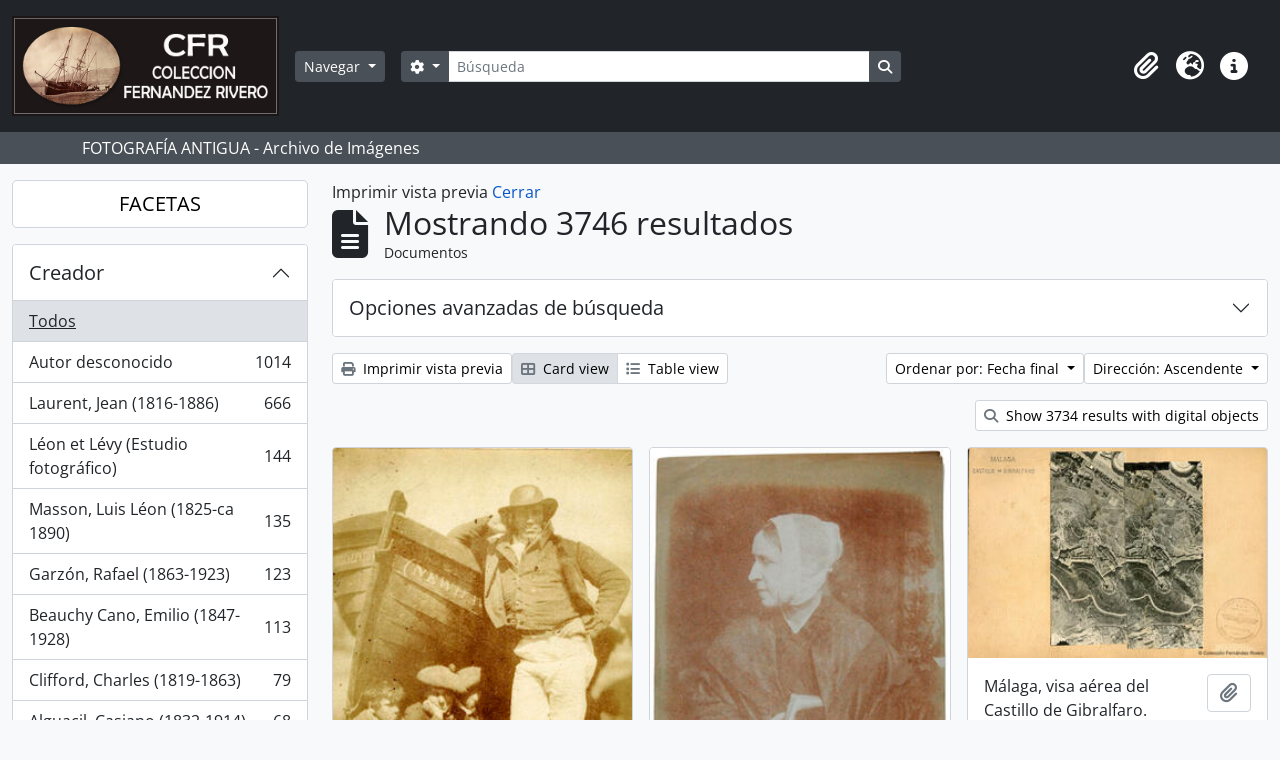

--- FILE ---
content_type: text/html; charset=utf-8
request_url: http://archivocti.uma.es/atom/index.php/informationobject/browse?view=card&sf_culture=es&sort=endDate&mediatypes=&limit=15&sortDir=asc&topLod=0&media=print
body_size: 82645
content:
<!DOCTYPE html>
<html lang="es" dir="ltr">
  <head>
    <meta charset="utf-8">
    <meta name="viewport" content="width=device-width, initial-scale=1">
    <title>Information object browse - Colección Fernández Rivero</title>
        <link rel="shortcut icon" href="/atom/favicon.ico">
    <script defer src="/dist/js/vendor.bundle.1697f26639ee588df9ee.js"></script><script defer src="/dist/js/arDominionB5Plugin.bundle.0ac68e6c1a63c312687f.js"></script><link href="/dist/css/arDominionB5Plugin.bundle.33b8488ae3d60e127786.css" rel="stylesheet">
      </head>
  <body class="d-flex flex-column min-vh-100 informationobject browse">
        <div class="visually-hidden-focusable p-3 border-bottom">
  <a class="btn btn-sm btn-secondary" href="#main-column">
    Skip to main content  </a>
</div>
    



<header id="top-bar" class="navbar navbar-expand-lg navbar-dark bg-dark" role="navigation" aria-label="Main navigation">
  <div class="container-fluid">
          <a class="navbar-brand d-flex flex-wrap flex-lg-nowrap align-items-center py-0 me-0" href="/atom/index.php/" title="Inicio" rel="home">
                  <img alt="AtoM logo" class="d-inline-block my-2 me-3" height="100" src="/atom/plugins/arDominionB5Plugin/images/logo.png" />                      </a>
        <button class="navbar-toggler atom-btn-secondary my-2 me-1 px-1" type="button" data-bs-toggle="collapse" data-bs-target="#navbar-content" aria-controls="navbar-content" aria-expanded="false">
      <i 
        class="fas fa-2x fa-fw fa-bars" 
        data-bs-toggle="tooltip"
        data-bs-placement="bottom"
        title="Toggle navigation"
        aria-hidden="true">
      </i>
      <span class="visually-hidden">Toggle navigation</span>
    </button>
    <div class="collapse navbar-collapse flex-wrap justify-content-end me-1" id="navbar-content">
      <div class="d-flex flex-wrap flex-lg-nowrap flex-grow-1">
        <div class="dropdown my-2 me-3">
  <button class="btn btn-sm atom-btn-secondary dropdown-toggle" type="button" id="browse-menu" data-bs-toggle="dropdown" aria-expanded="false">
    Navegar  </button>
  <ul class="dropdown-menu mt-2" aria-labelledby="browse-menu">
    <li>
      <h6 class="dropdown-header">
        Navegar      </h6>
    </li>
                  <li id="node_browseInformationObjects">
          <a class="dropdown-item" href="/atom/index.php/informationobject/browse" title="Fotografías">Fotografías</a>        </li>
                        <li id="node_browseActors">
          <a class="dropdown-item" href="/atom/index.php/actor/browse" title="Personas / Familias / Organizaciones">Personas / Familias / Organizaciones</a>        </li>
                        <li id="node_browseSubjects">
          <a class="dropdown-item" href="/atom/index.php/taxonomy/index/id/35" title="Materias">Materias</a>        </li>
                        <li id="node_browsePlaces">
          <a class="dropdown-item" href="/atom/index.php/taxonomy/index/id/42" title="Lugares">Lugares</a>        </li>
                        <li id="node_browseDigitalObjects">
          <a class="dropdown-item" href="/atom/index.php/informationobject/browse?view=card&amp;onlyMedia=1&amp;topLod=0" title="Objetos digitales">Objetos digitales</a>        </li>
                        <li id="node_browseRepositories">
          <a class="dropdown-item" href="/atom/index.php/repository/browse" title="Archivo">Archivo</a>        </li>
                        <li id="node_browseFunctions">
          <a class="dropdown-item" href="/atom/index.php/function/browse" title="Funciones">Funciones</a>        </li>
                        <li id="node_browseAlbums">
          <a class="dropdown-item" href="/atom/index.php/informationobject/browse?levels=241&amp;topLod=0&amp;sort=referenceCode&amp;sortDir=asc" title="Álbumes / agrupaciones">Álbumes / agrupaciones</a>        </li>
            </ul>
</div>
        <form
  id="search-box"
  class="d-flex flex-grow-1 my-2"
  role="search"
  action="/atom/index.php/informationobject/browse">
  <h2 class="visually-hidden">Búsqueda</h2>
  <input type="hidden" name="topLod" value="0">
  <input type="hidden" name="sort" value="relevance">
  <div class="input-group flex-nowrap">
    <button
      id="search-box-options"
      class="btn btn-sm atom-btn-secondary dropdown-toggle"
      type="button"
      data-bs-toggle="dropdown"
      data-bs-auto-close="outside"
      aria-expanded="false">
      <i class="fas fa-cog" aria-hidden="true"></i>
      <span class="visually-hidden">Search options</span>
    </button>
    <div class="dropdown-menu mt-2" aria-labelledby="search-box-options">
              <div class="px-3 py-2">
          <div class="form-check">
            <input
              class="form-check-input"
              type="radio"
              name="repos"
              id="search-realm-global"
              checked
              value>
            <label class="form-check-label" for="search-realm-global">
              Búsqueda global            </label>
          </div>
                            </div>
        <div class="dropdown-divider"></div>
            <a class="dropdown-item" href="/atom/index.php/informationobject/browse?showAdvanced=1&topLod=0">
        Búsqueda avanzada      </a>
    </div>
    <input
      id="search-box-input"
      class="form-control form-control-sm dropdown-toggle"
      type="search"
      name="query"
      autocomplete="off"
      value=""
      placeholder="Búsqueda"
      data-url="/atom/index.php/search/autocomplete"
      data-bs-toggle="dropdown"
      aria-label="Búsqueda"
      aria-expanded="false">
    <ul id="search-box-results" class="dropdown-menu mt-2" aria-labelledby="search-box-input"></ul>
    <button class="btn btn-sm atom-btn-secondary" type="submit">
      <i class="fas fa-search" aria-hidden="true"></i>
      <span class="visually-hidden">Search in browse page</span>
    </button>
  </div>
</form>
      </div>
      <div class="d-flex flex-nowrap flex-column flex-lg-row align-items-strech align-items-lg-center">
        <ul class="navbar-nav mx-lg-2">
                    <li class="nav-item dropdown d-flex flex-column">
  <a
    class="nav-link dropdown-toggle d-flex align-items-center p-0"
    href="#"
    id="clipboard-menu"
    role="button"
    data-bs-toggle="dropdown"
    aria-expanded="false"
    data-total-count-label="registros añadidos"
    data-alert-close="Cerrar"
    data-load-alert-message="There was an error loading the clipboard content."
    data-export-alert-message="The clipboard is empty for this entity type."
    data-export-check-url="/atom/index.php/clipboard/exportCheck"
    data-delete-alert-message="Nota: los elementos del portapapeles no seleccionados en esta página se eliminarán del portapapeles cuando se actualice la página. Puede volver a seleccionarlos ahora o recargar la página para eliminarlos por completo. El uso de los botones de ordenación o de vista previa de impresión también provocará una recarga de la página - así que ¡se perderá todo lo que no esté seleccionado en ese momento!">
    <i
      class="fas fa-2x fa-fw fa-paperclip px-0 px-lg-2 py-2"
      data-bs-toggle="tooltip"
      data-bs-placement="bottom"
      data-bs-custom-class="d-none d-lg-block"
      title="Portapapeles"
      aria-hidden="true">
    </i>
    <span class="d-lg-none mx-1" aria-hidden="true">
      Portapapeles    </span>
    <span class="visually-hidden">
      Portapapeles    </span>
  </a>
  <ul class="dropdown-menu dropdown-menu-end mb-2" aria-labelledby="clipboard-menu">
    <li>
      <h6 class="dropdown-header">
        Portapapeles      </h6>
    </li>
    <li class="text-muted text-nowrap px-3 pb-2">
      <span
        id="counts-block"
        data-information-object-label="Documentos"
        data-actor-object-label="Registro de autoridad"
        data-repository-object-label="Institución archivística">
      </span>
    </li>
                  <li id="node_clearClipboard">
          <a class="dropdown-item" href="/atom/index.php/" title="Borrar selección">Borrar selección</a>        </li>
                        <li id="node_goToClipboard">
          <a class="dropdown-item" href="/atom/index.php/clipboard/view" title="Ir al portapapeles">Ir al portapapeles</a>        </li>
                        <li id="node_loadClipboard">
          <a class="dropdown-item" href="/atom/index.php/clipboard/load" title="Cargar portapapeles">Cargar portapapeles</a>        </li>
                        <li id="node_saveClipboard">
          <a class="dropdown-item" href="/atom/index.php/clipboard/save" title="Save clipboard">Save clipboard</a>        </li>
            </ul>
</li>
                      <li class="nav-item dropdown d-flex flex-column">
  <a
    class="nav-link dropdown-toggle d-flex align-items-center p-0"
    href="#"
    id="language-menu"
    role="button"
    data-bs-toggle="dropdown"
    aria-expanded="false">
    <i
      class="fas fa-2x fa-fw fa-globe-europe px-0 px-lg-2 py-2"
      data-bs-toggle="tooltip"
      data-bs-placement="bottom"
      data-bs-custom-class="d-none d-lg-block"
      title="Idioma"
      aria-hidden="true">
    </i>
    <span class="d-lg-none mx-1" aria-hidden="true">
      Idioma    </span>
    <span class="visually-hidden">
      Idioma    </span>  
  </a>
  <ul class="dropdown-menu dropdown-menu-end mb-2" aria-labelledby="language-menu">
    <li>
      <h6 class="dropdown-header">
        Idioma      </h6>
    </li>
          <li>
        <a class="dropdown-item" href="/atom/index.php/informationobject/browse?sf_culture=en&amp;view=card&amp;sort=endDate&amp;mediatypes=&amp;limit=15&amp;sortDir=asc&amp;topLod=0&amp;media=print" title="English">English</a>      </li>
          <li>
        <a class="dropdown-item" href="/atom/index.php/informationobject/browse?sf_culture=es&amp;view=card&amp;sort=endDate&amp;mediatypes=&amp;limit=15&amp;sortDir=asc&amp;topLod=0&amp;media=print" title="Español">Español</a>      </li>
      </ul>
</li>
                    <li class="nav-item dropdown d-flex flex-column">
  <a
    class="nav-link dropdown-toggle d-flex align-items-center p-0"
    href="#"
    id="quick-links-menu"
    role="button"
    data-bs-toggle="dropdown"
    aria-expanded="false">
    <i
      class="fas fa-2x fa-fw fa-info-circle px-0 px-lg-2 py-2"
      data-bs-toggle="tooltip"
      data-bs-placement="bottom"
      data-bs-custom-class="d-none d-lg-block"
      title="Enlaces rápidos"
      aria-hidden="true">
    </i>
    <span class="d-lg-none mx-1" aria-hidden="true">
      Enlaces rápidos    </span> 
    <span class="visually-hidden">
      Enlaces rápidos    </span>
  </a>
  <ul class="dropdown-menu dropdown-menu-end mb-2" aria-labelledby="quick-links-menu">
    <li>
      <h6 class="dropdown-header">
        Enlaces rápidos      </h6>
    </li>
                  <li id="node_help">
          <a class="dropdown-item" href="http://docs.accesstomemory.org/" title="Ayuda">Ayuda</a>        </li>
            </ul>
</li>
        </ul>
              </div>
    </div>
  </div>
</header>

  <div class="bg-secondary text-white">
    <div class="container-xl py-1">
      FOTOGRAFÍA ANTIGUA - Archivo de Imágenes    </div>
  </div>
    
<div id="wrapper" class="container-xxl pt-3 flex-grow-1">
            <div class="row">
    <div id="sidebar" class="col-md-3">
      
    <h2 class="d-grid">
      <button
        class="btn btn-lg atom-btn-white collapsed text-wrap"
        type="button"
        data-bs-toggle="collapse"
        data-bs-target="#collapse-aggregations"
        aria-expanded="false"
        aria-controls="collapse-aggregations">
        FACETAS      </button>
    </h2>

    <div class="collapse" id="collapse-aggregations">

      
        
        
                      
      

<div class="accordion mb-3">
  <div class="accordion-item aggregation">
    <h2 class="accordion-header" id="heading-creators">
      <button
        class="accordion-button collapsed"
        type="button"
        data-bs-toggle="collapse"
        data-bs-target="#collapse-creators"
        aria-expanded="false"
        aria-controls="collapse-creators">
        Creador      </button>
    </h2>
    <div
      id="collapse-creators"
      class="accordion-collapse collapse list-group list-group-flush"
      aria-labelledby="heading-creators">
      
              <a class="list-group-item list-group-item-action d-flex justify-content-between align-items-center active text-decoration-underline" href="/atom/index.php/informationobject/browse?view=card&amp;sf_culture=es&amp;sort=endDate&amp;mediatypes=&amp;limit=15&amp;sortDir=asc&amp;topLod=0&amp;media=print" title="Todos">Todos</a>          
              
        <a class="list-group-item list-group-item-action d-flex justify-content-between align-items-center text-break" href="/atom/index.php/informationobject/browse?creators=1059&amp;view=card&amp;sf_culture=es&amp;sort=endDate&amp;mediatypes=&amp;limit=15&amp;sortDir=asc&amp;topLod=0&amp;media=print" title="Autor desconocido, 1014 resultados1014">Autor desconocido<span class="visually-hidden">, 1014 resultados</span><span aria-hidden="true" class="ms-3 text-nowrap">1014</span></a>              
        <a class="list-group-item list-group-item-action d-flex justify-content-between align-items-center text-break" href="/atom/index.php/informationobject/browse?creators=495&amp;view=card&amp;sf_culture=es&amp;sort=endDate&amp;mediatypes=&amp;limit=15&amp;sortDir=asc&amp;topLod=0&amp;media=print" title="Laurent, Jean (1816-1886), 666 resultados666">Laurent, Jean (1816-1886)<span class="visually-hidden">, 666 resultados</span><span aria-hidden="true" class="ms-3 text-nowrap">666</span></a>              
        <a class="list-group-item list-group-item-action d-flex justify-content-between align-items-center text-break" href="/atom/index.php/informationobject/browse?creators=513&amp;view=card&amp;sf_culture=es&amp;sort=endDate&amp;mediatypes=&amp;limit=15&amp;sortDir=asc&amp;topLod=0&amp;media=print" title="Léon et Lévy (Estudio fotográfico), 144 resultados144">Léon et Lévy (Estudio fotográfico)<span class="visually-hidden">, 144 resultados</span><span aria-hidden="true" class="ms-3 text-nowrap">144</span></a>              
        <a class="list-group-item list-group-item-action d-flex justify-content-between align-items-center text-break" href="/atom/index.php/informationobject/browse?creators=559&amp;view=card&amp;sf_culture=es&amp;sort=endDate&amp;mediatypes=&amp;limit=15&amp;sortDir=asc&amp;topLod=0&amp;media=print" title="Masson, Luis Léon (1825-ca 1890), 135 resultados135">Masson, Luis Léon (1825-ca 1890)<span class="visually-hidden">, 135 resultados</span><span aria-hidden="true" class="ms-3 text-nowrap">135</span></a>              
        <a class="list-group-item list-group-item-action d-flex justify-content-between align-items-center text-break" href="/atom/index.php/informationobject/browse?creators=525&amp;view=card&amp;sf_culture=es&amp;sort=endDate&amp;mediatypes=&amp;limit=15&amp;sortDir=asc&amp;topLod=0&amp;media=print" title="Garzón, Rafael (1863-1923), 123 resultados123">Garzón, Rafael (1863-1923)<span class="visually-hidden">, 123 resultados</span><span aria-hidden="true" class="ms-3 text-nowrap">123</span></a>              
        <a class="list-group-item list-group-item-action d-flex justify-content-between align-items-center text-break" href="/atom/index.php/informationobject/browse?creators=533&amp;view=card&amp;sf_culture=es&amp;sort=endDate&amp;mediatypes=&amp;limit=15&amp;sortDir=asc&amp;topLod=0&amp;media=print" title="Beauchy Cano, Emilio (1847-1928), 113 resultados113">Beauchy Cano, Emilio (1847-1928)<span class="visually-hidden">, 113 resultados</span><span aria-hidden="true" class="ms-3 text-nowrap">113</span></a>              
        <a class="list-group-item list-group-item-action d-flex justify-content-between align-items-center text-break" href="/atom/index.php/informationobject/browse?creators=510&amp;view=card&amp;sf_culture=es&amp;sort=endDate&amp;mediatypes=&amp;limit=15&amp;sortDir=asc&amp;topLod=0&amp;media=print" title="Clifford, Charles (1819-1863), 79 resultados79">Clifford, Charles (1819-1863)<span class="visually-hidden">, 79 resultados</span><span aria-hidden="true" class="ms-3 text-nowrap">79</span></a>              
        <a class="list-group-item list-group-item-action d-flex justify-content-between align-items-center text-break" href="/atom/index.php/informationobject/browse?creators=551&amp;view=card&amp;sf_culture=es&amp;sort=endDate&amp;mediatypes=&amp;limit=15&amp;sortDir=asc&amp;topLod=0&amp;media=print" title="Alguacil, Casiano (1832-1914), 68 resultados68">Alguacil, Casiano (1832-1914)<span class="visually-hidden">, 68 resultados</span><span aria-hidden="true" class="ms-3 text-nowrap">68</span></a>              
        <a class="list-group-item list-group-item-action d-flex justify-content-between align-items-center text-break" href="/atom/index.php/informationobject/browse?creators=2841&amp;view=card&amp;sf_culture=es&amp;sort=endDate&amp;mediatypes=&amp;limit=15&amp;sortDir=asc&amp;topLod=0&amp;media=print" title="Freyne Reynoso, Manuel (1825-1872), 60 resultados60">Freyne Reynoso, Manuel (1825-1872)<span class="visually-hidden">, 60 resultados</span><span aria-hidden="true" class="ms-3 text-nowrap">60</span></a>              
        <a class="list-group-item list-group-item-action d-flex justify-content-between align-items-center text-break" href="/atom/index.php/informationobject/browse?creators=82970&amp;view=card&amp;sf_culture=es&amp;sort=endDate&amp;mediatypes=&amp;limit=15&amp;sortDir=asc&amp;topLod=0&amp;media=print" title="Valentín Mendía Fernández (1852-1912), 51 resultados51">Valentín Mendía Fernández (1852-1912)<span class="visually-hidden">, 51 resultados</span><span aria-hidden="true" class="ms-3 text-nowrap">51</span></a>          </div>
  </div>
</div>

      

<div class="accordion mb-3">
  <div class="accordion-item aggregation">
    <h2 class="accordion-header" id="heading-names">
      <button
        class="accordion-button collapsed"
        type="button"
        data-bs-toggle="collapse"
        data-bs-target="#collapse-names"
        aria-expanded="false"
        aria-controls="collapse-names">
        Nombre      </button>
    </h2>
    <div
      id="collapse-names"
      class="accordion-collapse collapse list-group list-group-flush"
      aria-labelledby="heading-names">
      
              <a class="list-group-item list-group-item-action d-flex justify-content-between align-items-center active text-decoration-underline" href="/atom/index.php/informationobject/browse?view=card&amp;sf_culture=es&amp;sort=endDate&amp;mediatypes=&amp;limit=15&amp;sortDir=asc&amp;topLod=0&amp;media=print" title="Todos">Todos</a>          
              
        <a class="list-group-item list-group-item-action d-flex justify-content-between align-items-center text-break" href="/atom/index.php/informationobject/browse?names=55789&amp;view=card&amp;sf_culture=es&amp;sort=endDate&amp;mediatypes=&amp;limit=15&amp;sortDir=asc&amp;topLod=0&amp;media=print" title="Alhambra (Granada), 227 resultados227">Alhambra (Granada)<span class="visually-hidden">, 227 resultados</span><span aria-hidden="true" class="ms-3 text-nowrap">227</span></a>              
        <a class="list-group-item list-group-item-action d-flex justify-content-between align-items-center text-break" href="/atom/index.php/informationobject/browse?names=55353&amp;view=card&amp;sf_culture=es&amp;sort=endDate&amp;mediatypes=&amp;limit=15&amp;sortDir=asc&amp;topLod=0&amp;media=print" title="Alcázar de Sevilla, 136 resultados136">Alcázar de Sevilla<span class="visually-hidden">, 136 resultados</span><span aria-hidden="true" class="ms-3 text-nowrap">136</span></a>              
        <a class="list-group-item list-group-item-action d-flex justify-content-between align-items-center text-break" href="/atom/index.php/informationobject/browse?names=6151&amp;view=card&amp;sf_culture=es&amp;sort=endDate&amp;mediatypes=&amp;limit=15&amp;sortDir=asc&amp;topLod=0&amp;media=print" title="Virgen María -- Advocaciones, 86 resultados86">Virgen María -- Advocaciones<span class="visually-hidden">, 86 resultados</span><span aria-hidden="true" class="ms-3 text-nowrap">86</span></a>              
        <a class="list-group-item list-group-item-action d-flex justify-content-between align-items-center text-break" href="/atom/index.php/informationobject/browse?names=63552&amp;view=card&amp;sf_culture=es&amp;sort=endDate&amp;mediatypes=&amp;limit=15&amp;sortDir=asc&amp;topLod=0&amp;media=print" title="Catedral de Málaga, 75 resultados75">Catedral de Málaga<span class="visually-hidden">, 75 resultados</span><span aria-hidden="true" class="ms-3 text-nowrap">75</span></a>              
        <a class="list-group-item list-group-item-action d-flex justify-content-between align-items-center text-break" href="/atom/index.php/informationobject/browse?names=10058&amp;view=card&amp;sf_culture=es&amp;sort=endDate&amp;mediatypes=&amp;limit=15&amp;sortDir=asc&amp;topLod=0&amp;media=print" title="Jesucristo, 55 resultados55">Jesucristo<span class="visually-hidden">, 55 resultados</span><span aria-hidden="true" class="ms-3 text-nowrap">55</span></a>              
        <a class="list-group-item list-group-item-action d-flex justify-content-between align-items-center text-break" href="/atom/index.php/informationobject/browse?names=54044&amp;view=card&amp;sf_culture=es&amp;sort=endDate&amp;mediatypes=&amp;limit=15&amp;sortDir=asc&amp;topLod=0&amp;media=print" title="Catedral Primada de Toledo, 53 resultados53">Catedral Primada de Toledo<span class="visually-hidden">, 53 resultados</span><span aria-hidden="true" class="ms-3 text-nowrap">53</span></a>              
        <a class="list-group-item list-group-item-action d-flex justify-content-between align-items-center text-break" href="/atom/index.php/informationobject/browse?names=54165&amp;view=card&amp;sf_culture=es&amp;sort=endDate&amp;mediatypes=&amp;limit=15&amp;sortDir=asc&amp;topLod=0&amp;media=print" title="Catedral de Burgos, 48 resultados48">Catedral de Burgos<span class="visually-hidden">, 48 resultados</span><span aria-hidden="true" class="ms-3 text-nowrap">48</span></a>              
        <a class="list-group-item list-group-item-action d-flex justify-content-between align-items-center text-break" href="/atom/index.php/informationobject/browse?names=54467&amp;view=card&amp;sf_culture=es&amp;sort=endDate&amp;mediatypes=&amp;limit=15&amp;sortDir=asc&amp;topLod=0&amp;media=print" title="Casa de Pilatos (Sevilla), 48 resultados48">Casa de Pilatos (Sevilla)<span class="visually-hidden">, 48 resultados</span><span aria-hidden="true" class="ms-3 text-nowrap">48</span></a>              
        <a class="list-group-item list-group-item-action d-flex justify-content-between align-items-center text-break" href="/atom/index.php/informationobject/browse?names=55143&amp;view=card&amp;sf_culture=es&amp;sort=endDate&amp;mediatypes=&amp;limit=15&amp;sortDir=asc&amp;topLod=0&amp;media=print" title="Palacio de San Telmo (Sevilla), 37 resultados37">Palacio de San Telmo (Sevilla)<span class="visually-hidden">, 37 resultados</span><span aria-hidden="true" class="ms-3 text-nowrap">37</span></a>              
        <a class="list-group-item list-group-item-action d-flex justify-content-between align-items-center text-break" href="/atom/index.php/informationobject/browse?names=6122&amp;view=card&amp;sf_culture=es&amp;sort=endDate&amp;mediatypes=&amp;limit=15&amp;sortDir=asc&amp;topLod=0&amp;media=print" title="Murillo, Bartolomé Esteban (1617-1682), 36 resultados36">Murillo, Bartolomé Esteban (1617-1682)<span class="visually-hidden">, 36 resultados</span><span aria-hidden="true" class="ms-3 text-nowrap">36</span></a>          </div>
  </div>
</div>

      

<div class="accordion mb-3">
  <div class="accordion-item aggregation">
    <h2 class="accordion-header" id="heading-places">
      <button
        class="accordion-button collapsed"
        type="button"
        data-bs-toggle="collapse"
        data-bs-target="#collapse-places"
        aria-expanded="false"
        aria-controls="collapse-places">
        Lugar      </button>
    </h2>
    <div
      id="collapse-places"
      class="accordion-collapse collapse list-group list-group-flush"
      aria-labelledby="heading-places">
      
              <a class="list-group-item list-group-item-action d-flex justify-content-between align-items-center active text-decoration-underline" href="/atom/index.php/informationobject/browse?view=card&amp;sf_culture=es&amp;sort=endDate&amp;mediatypes=&amp;limit=15&amp;sortDir=asc&amp;topLod=0&amp;media=print" title="Todos">Todos</a>          
              
        <a class="list-group-item list-group-item-action d-flex justify-content-between align-items-center text-break" href="/atom/index.php/informationobject/browse?places=701&amp;view=card&amp;sf_culture=es&amp;sort=endDate&amp;mediatypes=&amp;limit=15&amp;sortDir=asc&amp;topLod=0&amp;media=print" title="España, 3274 resultados3274">España<span class="visually-hidden">, 3274 resultados</span><span aria-hidden="true" class="ms-3 text-nowrap">3274</span></a>              
        <a class="list-group-item list-group-item-action d-flex justify-content-between align-items-center text-break" href="/atom/index.php/informationobject/browse?places=684&amp;view=card&amp;sf_culture=es&amp;sort=endDate&amp;mediatypes=&amp;limit=15&amp;sortDir=asc&amp;topLod=0&amp;media=print" title="Andalucía, 2040 resultados2040">Andalucía<span class="visually-hidden">, 2040 resultados</span><span aria-hidden="true" class="ms-3 text-nowrap">2040</span></a>              
        <a class="list-group-item list-group-item-action d-flex justify-content-between align-items-center text-break" href="/atom/index.php/informationobject/browse?places=694&amp;view=card&amp;sf_culture=es&amp;sort=endDate&amp;mediatypes=&amp;limit=15&amp;sortDir=asc&amp;topLod=0&amp;media=print" title="Sevilla, 644 resultados644">Sevilla<span class="visually-hidden">, 644 resultados</span><span aria-hidden="true" class="ms-3 text-nowrap">644</span></a>              
        <a class="list-group-item list-group-item-action d-flex justify-content-between align-items-center text-break" href="/atom/index.php/informationobject/browse?places=3080&amp;view=card&amp;sf_culture=es&amp;sort=endDate&amp;mediatypes=&amp;limit=15&amp;sortDir=asc&amp;topLod=0&amp;media=print" title="Málaga, 589 resultados589">Málaga<span class="visually-hidden">, 589 resultados</span><span aria-hidden="true" class="ms-3 text-nowrap">589</span></a>              
        <a class="list-group-item list-group-item-action d-flex justify-content-between align-items-center text-break" href="/atom/index.php/informationobject/browse?places=691&amp;view=card&amp;sf_culture=es&amp;sort=endDate&amp;mediatypes=&amp;limit=15&amp;sortDir=asc&amp;topLod=0&amp;media=print" title="Granada, 327 resultados327">Granada<span class="visually-hidden">, 327 resultados</span><span aria-hidden="true" class="ms-3 text-nowrap">327</span></a>              
        <a class="list-group-item list-group-item-action d-flex justify-content-between align-items-center text-break" href="/atom/index.php/informationobject/browse?places=703&amp;view=card&amp;sf_culture=es&amp;sort=endDate&amp;mediatypes=&amp;limit=15&amp;sortDir=asc&amp;topLod=0&amp;media=print" title="Madrid, 286 resultados286">Madrid<span class="visually-hidden">, 286 resultados</span><span aria-hidden="true" class="ms-3 text-nowrap">286</span></a>              
        <a class="list-group-item list-group-item-action d-flex justify-content-between align-items-center text-break" href="/atom/index.php/informationobject/browse?places=16432&amp;view=card&amp;sf_culture=es&amp;sort=endDate&amp;mediatypes=&amp;limit=15&amp;sortDir=asc&amp;topLod=0&amp;media=print" title="Europa, 265 resultados265">Europa<span class="visually-hidden">, 265 resultados</span><span aria-hidden="true" class="ms-3 text-nowrap">265</span></a>              
        <a class="list-group-item list-group-item-action d-flex justify-content-between align-items-center text-break" href="/atom/index.php/informationobject/browse?places=700&amp;view=card&amp;sf_culture=es&amp;sort=endDate&amp;mediatypes=&amp;limit=15&amp;sortDir=asc&amp;topLod=0&amp;media=print" title="Cataluña, 208 resultados208">Cataluña<span class="visually-hidden">, 208 resultados</span><span aria-hidden="true" class="ms-3 text-nowrap">208</span></a>              
        <a class="list-group-item list-group-item-action d-flex justify-content-between align-items-center text-break" href="/atom/index.php/informationobject/browse?places=713&amp;view=card&amp;sf_culture=es&amp;sort=endDate&amp;mediatypes=&amp;limit=15&amp;sortDir=asc&amp;topLod=0&amp;media=print" title="Castilla-La Mancha, 178 resultados178">Castilla-La Mancha<span class="visually-hidden">, 178 resultados</span><span aria-hidden="true" class="ms-3 text-nowrap">178</span></a>              
        <a class="list-group-item list-group-item-action d-flex justify-content-between align-items-center text-break" href="/atom/index.php/informationobject/browse?places=719&amp;view=card&amp;sf_culture=es&amp;sort=endDate&amp;mediatypes=&amp;limit=15&amp;sortDir=asc&amp;topLod=0&amp;media=print" title="Castilla-León, 176 resultados176">Castilla-León<span class="visually-hidden">, 176 resultados</span><span aria-hidden="true" class="ms-3 text-nowrap">176</span></a>          </div>
  </div>
</div>

      

<div class="accordion mb-3">
  <div class="accordion-item aggregation">
    <h2 class="accordion-header" id="heading-subjects">
      <button
        class="accordion-button collapsed"
        type="button"
        data-bs-toggle="collapse"
        data-bs-target="#collapse-subjects"
        aria-expanded="false"
        aria-controls="collapse-subjects">
        Materia      </button>
    </h2>
    <div
      id="collapse-subjects"
      class="accordion-collapse collapse list-group list-group-flush"
      aria-labelledby="heading-subjects">
      
              <a class="list-group-item list-group-item-action d-flex justify-content-between align-items-center active text-decoration-underline" href="/atom/index.php/informationobject/browse?view=card&amp;sf_culture=es&amp;sort=endDate&amp;mediatypes=&amp;limit=15&amp;sortDir=asc&amp;topLod=0&amp;media=print" title="Todos">Todos</a>          
              
        <a class="list-group-item list-group-item-action d-flex justify-content-between align-items-center text-break" href="/atom/index.php/informationobject/browse?subjects=858&amp;view=card&amp;sf_culture=es&amp;sort=endDate&amp;mediatypes=&amp;limit=15&amp;sortDir=asc&amp;topLod=0&amp;media=print" title="Monumentos, 860 resultados860">Monumentos<span class="visually-hidden">, 860 resultados</span><span aria-hidden="true" class="ms-3 text-nowrap">860</span></a>              
        <a class="list-group-item list-group-item-action d-flex justify-content-between align-items-center text-break" href="/atom/index.php/informationobject/browse?subjects=53974&amp;view=card&amp;sf_culture=es&amp;sort=endDate&amp;mediatypes=&amp;limit=15&amp;sortDir=asc&amp;topLod=0&amp;media=print" title="Centros de culto, 600 resultados600">Centros de culto<span class="visually-hidden">, 600 resultados</span><span aria-hidden="true" class="ms-3 text-nowrap">600</span></a>              
        <a class="list-group-item list-group-item-action d-flex justify-content-between align-items-center text-break" href="/atom/index.php/informationobject/browse?subjects=656&amp;view=card&amp;sf_culture=es&amp;sort=endDate&amp;mediatypes=&amp;limit=15&amp;sortDir=asc&amp;topLod=0&amp;media=print" title="Palacios - España, 534 resultados534">Palacios - España<span class="visually-hidden">, 534 resultados</span><span aria-hidden="true" class="ms-3 text-nowrap">534</span></a>              
        <a class="list-group-item list-group-item-action d-flex justify-content-between align-items-center text-break" href="/atom/index.php/informationobject/browse?subjects=69667&amp;view=card&amp;sf_culture=es&amp;sort=endDate&amp;mediatypes=&amp;limit=15&amp;sortDir=asc&amp;topLod=0&amp;media=print" title="Arte, 504 resultados504">Arte<span class="visually-hidden">, 504 resultados</span><span aria-hidden="true" class="ms-3 text-nowrap">504</span></a>              
        <a class="list-group-item list-group-item-action d-flex justify-content-between align-items-center text-break" href="/atom/index.php/informationobject/browse?subjects=958&amp;view=card&amp;sf_culture=es&amp;sort=endDate&amp;mediatypes=&amp;limit=15&amp;sortDir=asc&amp;topLod=0&amp;media=print" title="Profesiones y Ocupaciones, 429 resultados429">Profesiones y Ocupaciones<span class="visually-hidden">, 429 resultados</span><span aria-hidden="true" class="ms-3 text-nowrap">429</span></a>              
        <a class="list-group-item list-group-item-action d-flex justify-content-between align-items-center text-break" href="/atom/index.php/informationobject/browse?subjects=54043&amp;view=card&amp;sf_culture=es&amp;sort=endDate&amp;mediatypes=&amp;limit=15&amp;sortDir=asc&amp;topLod=0&amp;media=print" title="Catedrales, 423 resultados423">Catedrales<span class="visually-hidden">, 423 resultados</span><span aria-hidden="true" class="ms-3 text-nowrap">423</span></a>              
        <a class="list-group-item list-group-item-action d-flex justify-content-between align-items-center text-break" href="/atom/index.php/informationobject/browse?subjects=69669&amp;view=card&amp;sf_culture=es&amp;sort=endDate&amp;mediatypes=&amp;limit=15&amp;sortDir=asc&amp;topLod=0&amp;media=print" title="Arquitectura, 264 resultados264">Arquitectura<span class="visually-hidden">, 264 resultados</span><span aria-hidden="true" class="ms-3 text-nowrap">264</span></a>              
        <a class="list-group-item list-group-item-action d-flex justify-content-between align-items-center text-break" href="/atom/index.php/informationobject/browse?subjects=7414&amp;view=card&amp;sf_culture=es&amp;sort=endDate&amp;mediatypes=&amp;limit=15&amp;sortDir=asc&amp;topLod=0&amp;media=print" title="Transportes, 262 resultados262">Transportes<span class="visually-hidden">, 262 resultados</span><span aria-hidden="true" class="ms-3 text-nowrap">262</span></a>              
        <a class="list-group-item list-group-item-action d-flex justify-content-between align-items-center text-break" href="/atom/index.php/informationobject/browse?subjects=857&amp;view=card&amp;sf_culture=es&amp;sort=endDate&amp;mediatypes=&amp;limit=15&amp;sortDir=asc&amp;topLod=0&amp;media=print" title="Alhambra (Granada), 194 resultados194">Alhambra (Granada)<span class="visually-hidden">, 194 resultados</span><span aria-hidden="true" class="ms-3 text-nowrap">194</span></a>              
        <a class="list-group-item list-group-item-action d-flex justify-content-between align-items-center text-break" href="/atom/index.php/informationobject/browse?subjects=7565&amp;view=card&amp;sf_culture=es&amp;sort=endDate&amp;mediatypes=&amp;limit=15&amp;sortDir=asc&amp;topLod=0&amp;media=print" title="Eventos-tipos, 194 resultados194">Eventos-tipos<span class="visually-hidden">, 194 resultados</span><span aria-hidden="true" class="ms-3 text-nowrap">194</span></a>          </div>
  </div>
</div>

      

<div class="accordion mb-3">
  <div class="accordion-item aggregation">
    <h2 class="accordion-header" id="heading-genres">
      <button
        class="accordion-button collapsed"
        type="button"
        data-bs-toggle="collapse"
        data-bs-target="#collapse-genres"
        aria-expanded="false"
        aria-controls="collapse-genres">
        Género/forma      </button>
    </h2>
    <div
      id="collapse-genres"
      class="accordion-collapse collapse list-group list-group-flush"
      aria-labelledby="heading-genres">
      
              <a class="list-group-item list-group-item-action d-flex justify-content-between align-items-center active text-decoration-underline" href="/atom/index.php/informationobject/browse?view=card&amp;sf_culture=es&amp;sort=endDate&amp;mediatypes=&amp;limit=15&amp;sortDir=asc&amp;topLod=0&amp;media=print" title="Todos">Todos</a>          
              
        <a class="list-group-item list-group-item-action d-flex justify-content-between align-items-center text-break" href="/atom/index.php/informationobject/browse?genres=418&amp;view=card&amp;sf_culture=es&amp;sort=endDate&amp;mediatypes=&amp;limit=15&amp;sortDir=asc&amp;topLod=0&amp;media=print" title="Fotografías, 3727 resultados3727">Fotografías<span class="visually-hidden">, 3727 resultados</span><span aria-hidden="true" class="ms-3 text-nowrap">3727</span></a>              
        <a class="list-group-item list-group-item-action d-flex justify-content-between align-items-center text-break" href="/atom/index.php/informationobject/browse?genres=1807&amp;view=card&amp;sf_culture=es&amp;sort=endDate&amp;mediatypes=&amp;limit=15&amp;sortDir=asc&amp;topLod=0&amp;media=print" title="Positivos a la albúmina, 2878 resultados2878">Positivos a la albúmina<span class="visually-hidden">, 2878 resultados</span><span aria-hidden="true" class="ms-3 text-nowrap">2878</span></a>              
        <a class="list-group-item list-group-item-action d-flex justify-content-between align-items-center text-break" href="/atom/index.php/informationobject/browse?genres=848&amp;view=card&amp;sf_culture=es&amp;sort=endDate&amp;mediatypes=&amp;limit=15&amp;sortDir=asc&amp;topLod=0&amp;media=print" title="Fotografía topográfica, 2843 resultados2843">Fotografía topográfica<span class="visually-hidden">, 2843 resultados</span><span aria-hidden="true" class="ms-3 text-nowrap">2843</span></a>              
        <a class="list-group-item list-group-item-action d-flex justify-content-between align-items-center text-break" href="/atom/index.php/informationobject/browse?genres=987&amp;view=card&amp;sf_culture=es&amp;sort=endDate&amp;mediatypes=&amp;limit=15&amp;sortDir=asc&amp;topLod=0&amp;media=print" title="España-siglo XIX, 2322 resultados2322">España-siglo XIX<span class="visually-hidden">, 2322 resultados</span><span aria-hidden="true" class="ms-3 text-nowrap">2322</span></a>              
        <a class="list-group-item list-group-item-action d-flex justify-content-between align-items-center text-break" href="/atom/index.php/informationobject/browse?genres=7224&amp;view=card&amp;sf_culture=es&amp;sort=endDate&amp;mediatypes=&amp;limit=15&amp;sortDir=asc&amp;topLod=0&amp;media=print" title="Positivos en gelatina de plata, 797 resultados797">Positivos en gelatina de plata<span class="visually-hidden">, 797 resultados</span><span aria-hidden="true" class="ms-3 text-nowrap">797</span></a>              
        <a class="list-group-item list-group-item-action d-flex justify-content-between align-items-center text-break" href="/atom/index.php/informationobject/browse?genres=21331&amp;view=card&amp;sf_culture=es&amp;sort=endDate&amp;mediatypes=&amp;limit=15&amp;sortDir=asc&amp;topLod=0&amp;media=print" title="Formatos fotográficos, 766 resultados766">Formatos fotográficos<span class="visually-hidden">, 766 resultados</span><span aria-hidden="true" class="ms-3 text-nowrap">766</span></a>              
        <a class="list-group-item list-group-item-action d-flex justify-content-between align-items-center text-break" href="/atom/index.php/informationobject/browse?genres=421&amp;view=card&amp;sf_culture=es&amp;sort=endDate&amp;mediatypes=&amp;limit=15&amp;sortDir=asc&amp;topLod=0&amp;media=print" title="Retratos, 656 resultados656">Retratos<span class="visually-hidden">, 656 resultados</span><span aria-hidden="true" class="ms-3 text-nowrap">656</span></a>              
        <a class="list-group-item list-group-item-action d-flex justify-content-between align-items-center text-break" href="/atom/index.php/informationobject/browse?genres=21332&amp;view=card&amp;sf_culture=es&amp;sort=endDate&amp;mediatypes=&amp;limit=15&amp;sortDir=asc&amp;topLod=0&amp;media=print" title="Cartes de visite, 602 resultados602">Cartes de visite<span class="visually-hidden">, 602 resultados</span><span aria-hidden="true" class="ms-3 text-nowrap">602</span></a>              
        <a class="list-group-item list-group-item-action d-flex justify-content-between align-items-center text-break" href="/atom/index.php/informationobject/browse?genres=988&amp;view=card&amp;sf_culture=es&amp;sort=endDate&amp;mediatypes=&amp;limit=15&amp;sortDir=asc&amp;topLod=0&amp;media=print" title="España-siglo XX, 396 resultados396">España-siglo XX<span class="visually-hidden">, 396 resultados</span><span aria-hidden="true" class="ms-3 text-nowrap">396</span></a>              
        <a class="list-group-item list-group-item-action d-flex justify-content-between align-items-center text-break" href="/atom/index.php/informationobject/browse?genres=965&amp;view=card&amp;sf_culture=es&amp;sort=endDate&amp;mediatypes=&amp;limit=15&amp;sortDir=asc&amp;topLod=0&amp;media=print" title="Reproducción de obras de arte, 372 resultados372">Reproducción de obras de arte<span class="visually-hidden">, 372 resultados</span><span aria-hidden="true" class="ms-3 text-nowrap">372</span></a>          </div>
  </div>
</div>

      

<div class="accordion mb-3">
  <div class="accordion-item aggregation">
    <h2 class="accordion-header" id="heading-levels">
      <button
        class="accordion-button collapsed"
        type="button"
        data-bs-toggle="collapse"
        data-bs-target="#collapse-levels"
        aria-expanded="false"
        aria-controls="collapse-levels">
        Nivel de descripción      </button>
    </h2>
    <div
      id="collapse-levels"
      class="accordion-collapse collapse list-group list-group-flush"
      aria-labelledby="heading-levels">
      
              <a class="list-group-item list-group-item-action d-flex justify-content-between align-items-center active text-decoration-underline" href="/atom/index.php/informationobject/browse?view=card&amp;sf_culture=es&amp;sort=endDate&amp;mediatypes=&amp;limit=15&amp;sortDir=asc&amp;topLod=0&amp;media=print" title="Todos">Todos</a>          
              
        <a class="list-group-item list-group-item-action d-flex justify-content-between align-items-center text-break" href="/atom/index.php/informationobject/browse?levels=242&amp;view=card&amp;sf_culture=es&amp;sort=endDate&amp;mediatypes=&amp;limit=15&amp;sortDir=asc&amp;topLod=0&amp;media=print" title="UDS, 3717 resultados3717">UDS<span class="visually-hidden">, 3717 resultados</span><span aria-hidden="true" class="ms-3 text-nowrap">3717</span></a>              
        <a class="list-group-item list-group-item-action d-flex justify-content-between align-items-center text-break" href="/atom/index.php/informationobject/browse?levels=241&amp;view=card&amp;sf_culture=es&amp;sort=endDate&amp;mediatypes=&amp;limit=15&amp;sortDir=asc&amp;topLod=0&amp;media=print" title="UDC, 27 resultados27">UDC<span class="visually-hidden">, 27 resultados</span><span aria-hidden="true" class="ms-3 text-nowrap">27</span></a>              
        <a class="list-group-item list-group-item-action d-flex justify-content-between align-items-center text-break" href="/atom/index.php/informationobject/browse?levels=238&amp;view=card&amp;sf_culture=es&amp;sort=endDate&amp;mediatypes=&amp;limit=15&amp;sortDir=asc&amp;topLod=0&amp;media=print" title="Colección, 1 resultados1">Colección<span class="visually-hidden">, 1 resultados</span><span aria-hidden="true" class="ms-3 text-nowrap">1</span></a>          </div>
  </div>
</div>

        
    </div>

      </div>
    <div id="main-column" role="main" class="col-md-9">
          <div id="preview-message">
    Imprimir vista previa    <a href="/atom/index.php/informationobject/browse?view=card&amp;sf_culture=es&amp;sort=endDate&amp;mediatypes=&amp;limit=15&amp;sortDir=asc&amp;topLod=0" title="Cerrar">Cerrar</a>  </div>

  <div class="multiline-header d-flex align-items-center mb-3">
    <i class="fas fa-3x fa-file-alt me-3" aria-hidden="true"></i>
    <div class="d-flex flex-column">
      <h1 class="mb-0" aria-describedby="heading-label">
                  Mostrando 3746 resultados              </h1>
      <span class="small" id="heading-label">
        Documentos      </span>
    </div>
  </div>
        <div class="d-flex flex-wrap gap-2">
    
                                    </div>

      
  <div class="accordion mb-3 adv-search" role="search">
  <div class="accordion-item">
    <h2 class="accordion-header" id="heading-adv-search">
      <button class="accordion-button collapsed" type="button" data-bs-toggle="collapse" data-bs-target="#collapse-adv-search" aria-expanded="false" aria-controls="collapse-adv-search" data-cy="advanced-search-toggle">
        Opciones avanzadas de búsqueda      </button>
    </h2>
    <div id="collapse-adv-search" class="accordion-collapse collapse" aria-labelledby="heading-adv-search">
      <div class="accordion-body">
        <form name="advanced-search-form" method="get" action="/atom/index.php/informationobject/browse">
                      <input type="hidden" name="view" value="card"/>
                      <input type="hidden" name="sort" value="endDate"/>
                      <input type="hidden" name="mediatypes" value=""/>
                      <input type="hidden" name="media" value="print"/>
          
          <h5>Encontrar resultados con :</h5>

          <div class="criteria mb-4">

            
              
            
            
            <div class="criterion row align-items-center">

              <div class="col-xl-auto mb-3 adv-search-boolean">
                <select class="form-select" name="so0">
                  <option value="and">y</option>
                  <option value="or">o</option>
                  <option value="not">no</option>
                </select>
              </div>

              <div class="col-xl-auto flex-grow-1 mb-3">
                <input class="form-control" type="text" aria-label="Búsqueda" placeholder="Búsqueda" name="sq0">
              </div>

              <div class="col-xl-auto mb-3 text-center">
                <span class="form-text">en</span>
              </div>

              <div class="col-xl-auto mb-3">
                <select class="form-select" name="sf0">
                                      <option value="">
                      Cualquier campo                    </option>
                                      <option value="title">
                      Título                    </option>
                                      <option value="archivalHistory">
                      Historia archivística                    </option>
                                      <option value="scopeAndContent">
                      Alcance y contenido                    </option>
                                      <option value="extentAndMedium">
                      Volumen y soporte                    </option>
                                      <option value="subject">
                      Puntos de acceso por materia                    </option>
                                      <option value="name">
                      Puntos de acceso por autoridad                    </option>
                                      <option value="place">
                      Puntos de acceso por lugar                    </option>
                                      <option value="genre">
                      Tipo de puntos de acceso                    </option>
                                      <option value="identifier">
                      Identificador                    </option>
                                      <option value="referenceCode">
                      Código de referencia                    </option>
                                      <option value="digitalObjectTranscript">
                      Texto del objeto digital                    </option>
                                      <option value="creator">
                      Creador                    </option>
                                      <option value="findingAidTranscript">
                      Texto de catálogo                    </option>
                                      <option value="allExceptFindingAidTranscript">
                      Cualquier campo excepto el texto de catálogo                    </option>
                                  </select>
              </div>

              <div class="col-xl-auto mb-3">
                <a href="#" class="d-none d-xl-block delete-criterion" aria-label="Delete criterion">
                  <i aria-hidden="true" class="fas fa-times text-muted"></i>
                </a>
                <a href="#" class="d-xl-none delete-criterion btn btn-outline-danger w-100 mb-3">
                  Delete criterion                </a>
              </div>

            </div>

            <div class="add-new-criteria mb-3">
              <a id="add-criterion-dropdown-menu" class="btn atom-btn-white dropdown-toggle" href="#" role="button" data-bs-toggle="dropdown" aria-expanded="false">Añadir nuevo criterio</a>
              <ul class="dropdown-menu mt-2" aria-labelledby="add-criterion-dropdown-menu">
                <li><a class="dropdown-item" href="#" id="add-criterion-and">Y</a></li>
                <li><a class="dropdown-item" href="#" id="add-criterion-or">O</a></li>
                <li><a class="dropdown-item" href="#" id="add-criterion-not">No</a></li>
              </ul>
            </div>

          </div>

          <h5>Limitar resultados por :</h5>

          <div class="criteria mb-4">

                          <div class="mb-3"><label class="form-label" for="repos">Institución archivística</label><select name="repos" class="form-select" id="repos">
<option value="" selected="selected"></option>
<option value="977">Colección Fernández Rivero, Málaga, España.</option>
</select></div>            
            <div class="mb-3"><label class="form-label" for="collection">Descripción raíz</label><select name="collection" class="form-autocomplete form-control" id="collection">

</select><input class="list" type="hidden" value="/atom/index.php/informationobject/autocomplete?parent=1&filterDrafts=1"></div>
          </div>

          <h5>Filtrar resultados por :</h5>

          <div class="criteria mb-4">

            <div class="row">

              
              <div class="col-md-4">
                <div class="mb-3"><label class="form-label" for="levels">Nivel de descripción</label><select name="levels" class="form-select" id="levels">
<option value="" selected="selected"></option>
<option value="238">Colección</option>
<option value="236">Fondo</option>
<option value="299">Parte</option>
<option value="434">Record group</option>
<option value="239">Serie</option>
<option value="237">Subfondo</option>
<option value="240">Subserie</option>
<option value="241">UDC</option>
<option value="242">UDS</option>
</select></div>              </div>
              

              <div class="col-md-4">
                <div class="mb-3"><label class="form-label" for="onlyMedia">Objeto digital disponibles</label><select name="onlyMedia" class="form-select" id="onlyMedia">
<option value="" selected="selected"></option>
<option value="1">Sí</option>
<option value="0">No</option>
</select></div>              </div>

                              <div class="col-md-4">
                  <div class="mb-3"><label class="form-label" for="findingAidStatus">Instrumento de descripción</label><select name="findingAidStatus" class="form-select" id="findingAidStatus">
<option value="" selected="selected"></option>
<option value="yes">Sí</option>
<option value="no">No</option>
<option value="generated">Generado</option>
<option value="uploaded">Cargado</option>
</select></div>                </div>
              
            </div>

            <div class="row">

                              <div class="col-md-6">
                  <div class="mb-3"><label class="form-label" for="copyrightStatus">Régimen de derechos de autor</label><select name="copyrightStatus" class="form-select" id="copyrightStatus">
<option value="" selected="selected"></option>
<option value="350">Bajo derechos de autor</option>
<option value="352">Desconocido</option>
<option value="351">Dominio público</option>
</select></div>                </div>
              
                              <div class="col-md-6">
                  <div class="mb-3"><label class="form-label" for="materialType">Tipo general de material</label><select name="materialType" class="form-select" id="materialType">
<option value="" selected="selected"></option>
<option value="276">Dibujo arquitectónico</option>
<option value="284">Dibujo técnico</option>
<option value="282">Documento filatélico</option>
<option value="285">Documento textual</option>
<option value="277">Material cartográfico</option>
<option value="278">Material gráfico</option>
<option value="279">Moviendo imágenes</option>
<option value="281">Objeto</option>
<option value="283">Registro sonoro</option>
<option value="280">Soportes múltiples</option>
</select></div>                </div>
              
              <fieldset class="col-12">
                <legend class="visually-hidden">Top-level description filter</legend>
                <div class="d-grid d-sm-block">
                  <div class="form-check d-inline-block me-2">
                    <input class="form-check-input" type="radio" name="topLod" id="adv-search-top-lod-1" value="1" >
                    <label class="form-check-label" for="adv-search-top-lod-1">Descripciones de máximo nivel</label>
                  </div>
                  <div class="form-check d-inline-block">
                    <input class="form-check-input" type="radio" name="topLod" id="adv-search-top-lod-0" value="0" checked>
                    <label class="form-check-label" for="adv-search-top-lod-0">Todas las descripciones</label>
                  </div>
                </div>
              </fieldset>

            </div>

          </div>

          <h5>Filtrar por rango de fecha :</h5>

          <div class="criteria row mb-2">

            <div class="col-md-4 start-date">
              <div class="mb-3"><label class="form-label" for="startDate">Inicio</label><input placeholder="YYYY-MM-DD" type="date" name="startDate" class="form-control" id="startDate" /></div>            </div>

            <div class="col-md-4 end-date">
              <div class="mb-3"><label class="form-label" for="endDate">Fin</label><input placeholder="YYYY-MM-DD" type="date" name="endDate" class="form-control" id="endDate" /></div>            </div>

            <fieldset class="col-md-4 date-type">
              <legend class="fs-6">
                <span>Resultados</span>
                <button
                  type="button"
                  class="btn btn-link mb-1"
                  data-bs-toggle="tooltip"
                  data-bs-placement="auto"
                  title='Use these options to specify how the date range returns results. "Exact" means that the start and end dates of descriptions returned must fall entirely within the date range entered. "Overlapping" means that any description whose start or end dates touch or overlap the target date range will be returned.'>
                  <i aria-hidden="true" class="fas fa-question-circle text-muted"></i>
                </button>
              </legend>
              <div class="d-grid d-sm-block">
                <div class="form-check d-inline-block me-2">
                  <input class="form-check-input" type="radio" name="rangeType" id="adv-search-date-range-inclusive" value="inclusive" checked>
                  <label class="form-check-label" for="adv-search-date-range-inclusive">Superposición</label>
                </div>
                <div class="form-check d-inline-block">
                  <input class="form-check-input" type="radio" name="rangeType" id="adv-search-date-range-exact" value="exact" >
                  <label class="form-check-label" for="adv-search-date-range-exact">Exacto</label>
                </div>
              </div>
            </fieldset>

          </div>

          <ul class="actions mb-1 nav gap-2 justify-content-center">
            <li><input type="button" class="btn atom-btn-outline-light reset" value="Reiniciar"></li>
            <li><input type="submit" class="btn atom-btn-outline-light" value="Búsqueda"></li>
          </ul>

        </form>
      </div>
    </div>
  </div>
</div>

  
    <div class="d-flex flex-wrap gap-2 mb-3">
      <a
  class="btn btn-sm atom-btn-white"
  href="/atom/index.php/informationobject/browse?view=card&sf_culture=es&sort=endDate&mediatypes=&limit=15&sortDir=asc&topLod=0&media=print">
  <i class="fas fa-print me-1" aria-hidden="true"></i>
  Imprimir vista previa</a>

      
      
      <div class="btn-group btn-group-sm" role="group" aria-label="View options">
  <a
    class="btn atom-btn-white text-wrap active"
    aria-current="page"    href="/atom/index.php/informationobject/browse?view=card&sf_culture=es&sort=endDate&mediatypes=&limit=15&sortDir=asc&topLod=0&media=print">
    <i class="fas fa-th-large me-1" aria-hidden="true"></i>
    Card view  </a>
  <a
    class="btn atom-btn-white text-wrap"
        href="/atom/index.php/informationobject/browse?view=table&sf_culture=es&sort=endDate&mediatypes=&limit=15&sortDir=asc&topLod=0&media=print">
    <i class="fas fa-list me-1" aria-hidden="true"></i>
    Table view  </a>
</div>

      <div class="d-flex flex-wrap gap-2 ms-auto">
        
<div class="dropdown d-inline-block">
  <button class="btn btn-sm atom-btn-white dropdown-toggle text-wrap" type="button" id="sort-button" data-bs-toggle="dropdown" aria-expanded="false">
    Ordenar por: Fecha final  </button>
  <ul class="dropdown-menu dropdown-menu-end mt-2" aria-labelledby="sort-button">
          <li>
        <a
          href="/atom/index.php/informationobject/browse?sort=lastUpdated&view=card&sf_culture=es&mediatypes=&limit=15&sortDir=asc&topLod=0&media=print"
          class="dropdown-item">
          Fecha modificada        </a>
      </li>
          <li>
        <a
          href="/atom/index.php/informationobject/browse?sort=alphabetic&view=card&sf_culture=es&mediatypes=&limit=15&sortDir=asc&topLod=0&media=print"
          class="dropdown-item">
          Título        </a>
      </li>
          <li>
        <a
          href="/atom/index.php/informationobject/browse?sort=relevance&view=card&sf_culture=es&mediatypes=&limit=15&sortDir=asc&topLod=0&media=print"
          class="dropdown-item">
          Relevancia        </a>
      </li>
          <li>
        <a
          href="/atom/index.php/informationobject/browse?sort=identifier&view=card&sf_culture=es&mediatypes=&limit=15&sortDir=asc&topLod=0&media=print"
          class="dropdown-item">
          Identificador        </a>
      </li>
          <li>
        <a
          href="/atom/index.php/informationobject/browse?sort=referenceCode&view=card&sf_culture=es&mediatypes=&limit=15&sortDir=asc&topLod=0&media=print"
          class="dropdown-item">
          Código de referencia        </a>
      </li>
          <li>
        <a
          href="/atom/index.php/informationobject/browse?sort=startDate&view=card&sf_culture=es&mediatypes=&limit=15&sortDir=asc&topLod=0&media=print"
          class="dropdown-item">
          Fecha de inicio        </a>
      </li>
          <li>
        <a
          href="/atom/index.php/informationobject/browse?sort=endDate&view=card&sf_culture=es&mediatypes=&limit=15&sortDir=asc&topLod=0&media=print"
          class="dropdown-item active">
          Fecha final        </a>
      </li>
      </ul>
</div>


<div class="dropdown d-inline-block">
  <button class="btn btn-sm atom-btn-white dropdown-toggle text-wrap" type="button" id="sortDir-button" data-bs-toggle="dropdown" aria-expanded="false">
    Dirección: Ascendente  </button>
  <ul class="dropdown-menu dropdown-menu-end mt-2" aria-labelledby="sortDir-button">
          <li>
        <a
          href="/atom/index.php/informationobject/browse?sortDir=asc&view=card&sf_culture=es&sort=endDate&mediatypes=&limit=15&topLod=0&media=print"
          class="dropdown-item active">
          Ascendente        </a>
      </li>
          <li>
        <a
          href="/atom/index.php/informationobject/browse?sortDir=desc&view=card&sf_culture=es&sort=endDate&mediatypes=&limit=15&topLod=0&media=print"
          class="dropdown-item">
          Descendente        </a>
      </li>
      </ul>
</div>
      </div>
    </div>

                  <div class="d-flex mb-3">
                              <a
            class="btn btn-sm atom-btn-white ms-auto text-wrap"
            href="/atom/index.php/informationobject/browse?view=card&sf_culture=es&sort=endDate&mediatypes=&limit=15&sortDir=asc&topLod=0&media=print&onlyMedia=1">
            <i class="fas fa-search me-1" aria-hidden="true"></i>
            Show 3734 results with digital objects          </a>
        </div>
      
      <div class="row g-3 mb-3 masonry">

    
  <div class="col-sm-6 col-lg-4 masonry-item">
    <div class="card">
                      <a href="/atom/index.php/es-cfr-cf01-18xx0000-ri-fc-0067-001">
          <img alt="Newhaven (Inglaterra), retrato del pescador James Linton con sus hijos, junto a su barca. Hill &amp; Adamson." class="card-img-top" src="/atom/uploads/r/coleccion-fernandez-rivero-malaga-espana/3/6/0/360a4474a5cdb15998a3ea9a48ecec699ab6e499046faf1c437fa9b8976c8c7f/CF01__18XX0000_RI_FC_0067_001_142.jpg" />        </a>
      
      <div class="card-body">
        <div class="card-text d-flex align-items-start gap-2">
          <span>Newhaven (Inglaterra), retrato del pescador James Linton con sus hijos, junto a su barca. Hill &amp; Adamson.</span>
          <button
  class="btn atom-btn-white ms-auto active-primary clipboard"
  data-clipboard-slug="es-cfr-cf01-18xx0000-ri-fc-0067-001"
  data-clipboard-type="informationObject"
  data-tooltip="true"  data-title="Añadir al portapapeles"
  data-alt-title="Eliminar del portapapeles">
  <i class="fas fa-lg fa-paperclip" aria-hidden="true"></i>
  <span class="visually-hidden">
    Añadir al portapapeles  </span>
</button>
        </div>
      </div>
    </div>
  </div>
    
  <div class="col-sm-6 col-lg-4 masonry-item">
    <div class="card">
                      <a href="/atom/index.php/es-cfr-cf01-18xx0000-ri-fc-0067-002">
          <img alt="Edimburgo (Escocia), retrato de Mary Watson (nacida Hill) (1843-1847), hermana del fotógrafo David Octavius Hill. Hill &amp; Adamson." class="card-img-top" src="/atom/uploads/r/coleccion-fernandez-rivero-malaga-espana/3/9/b/39b3dcf2793c534e4bda56d2d86af381e83b154a5d1878ec98cdfad6050cfcf7/CF01__18XX0000_RI_FC_0067_002_142.jpg" />        </a>
      
      <div class="card-body">
        <div class="card-text d-flex align-items-start gap-2">
          <span>Edimburgo (Escocia), retrato de Mary Watson (nacida Hill) (1843-1847), hermana del fotógrafo David Octavius Hill. Hill &amp; Adamson.</span>
          <button
  class="btn atom-btn-white ms-auto active-primary clipboard"
  data-clipboard-slug="es-cfr-cf01-18xx0000-ri-fc-0067-002"
  data-clipboard-type="informationObject"
  data-tooltip="true"  data-title="Añadir al portapapeles"
  data-alt-title="Eliminar del portapapeles">
  <i class="fas fa-lg fa-paperclip" aria-hidden="true"></i>
  <span class="visually-hidden">
    Añadir al portapapeles  </span>
</button>
        </div>
      </div>
    </div>
  </div>
    
  <div class="col-sm-6 col-lg-4 masonry-item">
    <div class="card">
                      <a href="/atom/index.php/es-29067cfr-cf01-01-19xx0000-ri-fc-0032-028">
          <img alt="Málaga, visa aérea del Castillo de Gibralfaro. Fotógrafo desconocido" class="card-img-top" src="/atom/uploads/r/coleccion-fernandez-rivero-malaga-espana/e/5/4/e5478551a819671bb9c3fe49f0ad119b7ce8817037addc458e52d7d29d0ffa4b/CF01__19XX0000_RI_FC_0032_028_142.jpg" />        </a>
      
      <div class="card-body">
        <div class="card-text d-flex align-items-start gap-2">
          <span>Málaga, visa aérea del Castillo de Gibralfaro. Fotógrafo desconocido</span>
          <button
  class="btn atom-btn-white ms-auto active-primary clipboard"
  data-clipboard-slug="es-29067cfr-cf01-01-19xx0000-ri-fc-0032-028"
  data-clipboard-type="informationObject"
  data-tooltip="true"  data-title="Añadir al portapapeles"
  data-alt-title="Eliminar del portapapeles">
  <i class="fas fa-lg fa-paperclip" aria-hidden="true"></i>
  <span class="visually-hidden">
    Añadir al portapapeles  </span>
</button>
        </div>
      </div>
    </div>
  </div>
    
  <div class="col-sm-6 col-lg-4 masonry-item">
    <div class="card">
                      <a href="/atom/index.php/es-29067cfr-cf01-01-19xx0000-ri-fc-0032-001">
          <img alt="Málaga, visa aérea de la Alcazaba y el Parque. Fotógrafo desconocido" class="card-img-top" src="/atom/uploads/r/coleccion-fernandez-rivero-malaga-espana/4/6/3/4636f65a2623664e6e7f66eb6f6ec633a38f9f938fe0bd79f908735201bb82ed/CF01__19XX0000_RI_FC_0032_029_142.jpg" />        </a>
      
      <div class="card-body">
        <div class="card-text d-flex align-items-start gap-2">
          <span>Málaga, visa aérea de la Alcazaba y el Parque. Fotógrafo desconocido</span>
          <button
  class="btn atom-btn-white ms-auto active-primary clipboard"
  data-clipboard-slug="es-29067cfr-cf01-01-19xx0000-ri-fc-0032-001"
  data-clipboard-type="informationObject"
  data-tooltip="true"  data-title="Añadir al portapapeles"
  data-alt-title="Eliminar del portapapeles">
  <i class="fas fa-lg fa-paperclip" aria-hidden="true"></i>
  <span class="visually-hidden">
    Añadir al portapapeles  </span>
</button>
        </div>
      </div>
    </div>
  </div>
    
  <div class="col-sm-6 col-lg-4 masonry-item">
    <div class="card">
                      <a href="/atom/index.php/es-29067cfr-cf01-01-19xx0000-ri-fc-0032-030">
          <img alt="Málaga, vista aérea de la Catedral y su entorno. Fotógrafo desconocido" class="card-img-top" src="/atom/uploads/r/coleccion-fernandez-rivero-malaga-espana/8/3/d/83d8801e73e1ac13e6e29b52e74f6990402835d82d8e33d75494440bee9d99b5/CF01__19XX0000_RI_FC_0032_030_142.jpg" />        </a>
      
      <div class="card-body">
        <div class="card-text d-flex align-items-start gap-2">
          <span>Málaga, vista aérea de la Catedral y su entorno. Fotógrafo desconocido</span>
          <button
  class="btn atom-btn-white ms-auto active-primary clipboard"
  data-clipboard-slug="es-29067cfr-cf01-01-19xx0000-ri-fc-0032-030"
  data-clipboard-type="informationObject"
  data-tooltip="true"  data-title="Añadir al portapapeles"
  data-alt-title="Eliminar del portapapeles">
  <i class="fas fa-lg fa-paperclip" aria-hidden="true"></i>
  <span class="visually-hidden">
    Añadir al portapapeles  </span>
</button>
        </div>
      </div>
    </div>
  </div>
    
  <div class="col-sm-6 col-lg-4 masonry-item">
    <div class="card">
                      <a href="/atom/index.php/es-cfr-cf01-19xx0000-ri-fc-0030-019">
          <img alt="Málaga, la calle Larios. Luis García Garrabella." class="card-img-top" src="/atom/uploads/r/coleccion-fernandez-rivero-malaga-espana/6/4/9/649b38b4d88dbaf6afd7479dc20b9c8865905f152e31129e3cb4192e1a22e482/CF01__19XX0000_RI_FC_0030_019_142.jpg" />        </a>
      
      <div class="card-body">
        <div class="card-text d-flex align-items-start gap-2">
          <span>Málaga, la calle Larios. Luis García Garrabella.</span>
          <button
  class="btn atom-btn-white ms-auto active-primary clipboard"
  data-clipboard-slug="es-cfr-cf01-19xx0000-ri-fc-0030-019"
  data-clipboard-type="informationObject"
  data-tooltip="true"  data-title="Añadir al portapapeles"
  data-alt-title="Eliminar del portapapeles">
  <i class="fas fa-lg fa-paperclip" aria-hidden="true"></i>
  <span class="visually-hidden">
    Añadir al portapapeles  </span>
</button>
        </div>
      </div>
    </div>
  </div>
    
  <div class="col-sm-6 col-lg-4 masonry-item">
    <div class="card">
                      <a href="/atom/index.php/es-cfr-cf01-18xx0000-ri-fc-0067-008">
          <img alt="Sevilla, fachada lateral del Ayuntamiento en la Plaza de San Francisco. Alphonse de Launay." class="card-img-top" src="/atom/uploads/r/coleccion-fernandez-rivero-malaga-espana/9/7/2/9722837f99f7addc1c4dc333a3823e3496b2215944f586700b4cc3d156bd1f2b/CF01__18XX0000_RI_FC_0067_008_142.jpg" />        </a>
      
      <div class="card-body">
        <div class="card-text d-flex align-items-start gap-2">
          <span>Sevilla, fachada lateral del Ayuntamiento en la Plaza de San Francisco. Alphonse de Launay.</span>
          <button
  class="btn atom-btn-white ms-auto active-primary clipboard"
  data-clipboard-slug="es-cfr-cf01-18xx0000-ri-fc-0067-008"
  data-clipboard-type="informationObject"
  data-tooltip="true"  data-title="Añadir al portapapeles"
  data-alt-title="Eliminar del portapapeles">
  <i class="fas fa-lg fa-paperclip" aria-hidden="true"></i>
  <span class="visually-hidden">
    Añadir al portapapeles  </span>
</button>
        </div>
      </div>
    </div>
  </div>
    
  <div class="col-sm-6 col-lg-4 masonry-item">
    <div class="card">
                      <a href="/atom/index.php/es-cfr-cf01-18xx0000-ri-fc-0067-009">
          <img alt="Sevilla, Casa de Pilatos, galería junto al Jardín Grande con columnas y esculturas romanas, 1851. Alphonse de Launay." class="card-img-top" src="/atom/uploads/r/coleccion-fernandez-rivero-malaga-espana/9/b/6/9b67ad48924dde8f536dd8153e312a7e73986f00ee032ee4c2af0fbbd8b37a89/CF01__18XX0000_RI_FC_0067_009_142.jpg" />        </a>
      
      <div class="card-body">
        <div class="card-text d-flex align-items-start gap-2">
          <span>Sevilla, Casa de Pilatos, galería junto al Jardín Grande con columnas y esculturas romanas, 1851. Alphonse de Launay.</span>
          <button
  class="btn atom-btn-white ms-auto active-primary clipboard"
  data-clipboard-slug="es-cfr-cf01-18xx0000-ri-fc-0067-009"
  data-clipboard-type="informationObject"
  data-tooltip="true"  data-title="Añadir al portapapeles"
  data-alt-title="Eliminar del portapapeles">
  <i class="fas fa-lg fa-paperclip" aria-hidden="true"></i>
  <span class="visually-hidden">
    Añadir al portapapeles  </span>
</button>
        </div>
      </div>
    </div>
  </div>
    
  <div class="col-sm-6 col-lg-4 masonry-item">
    <div class="card">
                      <a href="/atom/index.php/es-cfr-cf01-18xx0000-ri-fc-0157-037">
          <img alt="Barcelona. Plaza de Palacio (Pla de Palau). Franck." class="card-img-top" src="/atom/uploads/r/coleccion-fernandez-rivero-malaga-espana/2/1/6/2167fefcab3b98f488be1c2c69d8ada2ae785fca640d4394ff88822cb5699423/CF01__18XX0000_RI_FC_0157_037_142.jpg" />        </a>
      
      <div class="card-body">
        <div class="card-text d-flex align-items-start gap-2">
          <span>Barcelona. Plaza de Palacio (Pla de Palau). Franck.</span>
          <button
  class="btn atom-btn-white ms-auto active-primary clipboard"
  data-clipboard-slug="es-cfr-cf01-18xx0000-ri-fc-0157-037"
  data-clipboard-type="informationObject"
  data-tooltip="true"  data-title="Añadir al portapapeles"
  data-alt-title="Eliminar del portapapeles">
  <i class="fas fa-lg fa-paperclip" aria-hidden="true"></i>
  <span class="visually-hidden">
    Añadir al portapapeles  </span>
</button>
        </div>
      </div>
    </div>
  </div>
    
  <div class="col-sm-6 col-lg-4 masonry-item">
    <div class="card">
                      <a href="/atom/index.php/es-29067cfr-cf01-01-18xx0000-ri-fc-0002-060">
          <img alt="Sevilla, iglesia del Convento de Los Remedios, por la parte de atrás. Pierre Emile Pécarrère" class="card-img-top" src="/atom/uploads/r/coleccion-fernandez-rivero-malaga-espana/9/9/3/9937190eaac7b1245a8b72d6afdb2ce2a9c46d2df15bc67d798024804b8b7991/CF01__18XX0000_RI_FC_0002_060_142.jpg" />        </a>
      
      <div class="card-body">
        <div class="card-text d-flex align-items-start gap-2">
          <span>Sevilla, iglesia del Convento de Los Remedios, por la parte de atrás. Pierre Emile Pécarrère</span>
          <button
  class="btn atom-btn-white ms-auto active-primary clipboard"
  data-clipboard-slug="es-29067cfr-cf01-01-18xx0000-ri-fc-0002-060"
  data-clipboard-type="informationObject"
  data-tooltip="true"  data-title="Añadir al portapapeles"
  data-alt-title="Eliminar del portapapeles">
  <i class="fas fa-lg fa-paperclip" aria-hidden="true"></i>
  <span class="visually-hidden">
    Añadir al portapapeles  </span>
</button>
        </div>
      </div>
    </div>
  </div>
    
  <div class="col-sm-6 col-lg-4 masonry-item">
    <div class="card">
                      <a href="/atom/index.php/es-cfr-cf01-18xx0000-ri-fc-0002-042">
          <img alt="Valladolid, Portada de la Iglesia de San Pablo. Tenison." class="card-img-top" src="/atom/uploads/r/coleccion-fernandez-rivero-malaga-espana/c/d/5/cd5dd5e39adc8bc3ff73ac061992b2196b61968c9e37d2da56b2fa26ddf93369/CF01__18XX0000_RI_FC_0002_042_142.jpg" />        </a>
      
      <div class="card-body">
        <div class="card-text d-flex align-items-start gap-2">
          <span>Valladolid, Portada de la Iglesia de San Pablo. Tenison.</span>
          <button
  class="btn atom-btn-white ms-auto active-primary clipboard"
  data-clipboard-slug="es-cfr-cf01-18xx0000-ri-fc-0002-042"
  data-clipboard-type="informationObject"
  data-tooltip="true"  data-title="Añadir al portapapeles"
  data-alt-title="Eliminar del portapapeles">
  <i class="fas fa-lg fa-paperclip" aria-hidden="true"></i>
  <span class="visually-hidden">
    Añadir al portapapeles  </span>
</button>
        </div>
      </div>
    </div>
  </div>
    
  <div class="col-sm-6 col-lg-4 masonry-item">
    <div class="card">
                      <a href="/atom/index.php/es-cfr-cf01-18xx0000-ri-fc-0146-048">
          <img alt="Sevilla, Catedral, Puerta de las Campanillas. F. A. Oppenheim." class="card-img-top" src="/atom/uploads/r/coleccion-fernandez-rivero-malaga-espana/6/5/5/6559ca5b294555ff4153a8c05de5c7e86435880fe252d381dce58ce9c41b2aaa/CF01__18XX0000_RI_FC_0146_048_142.jpg" />        </a>
      
      <div class="card-body">
        <div class="card-text d-flex align-items-start gap-2">
          <span>Sevilla, Catedral, Puerta de las Campanillas. F. A. Oppenheim.</span>
          <button
  class="btn atom-btn-white ms-auto active-primary clipboard"
  data-clipboard-slug="es-cfr-cf01-18xx0000-ri-fc-0146-048"
  data-clipboard-type="informationObject"
  data-tooltip="true"  data-title="Añadir al portapapeles"
  data-alt-title="Eliminar del portapapeles">
  <i class="fas fa-lg fa-paperclip" aria-hidden="true"></i>
  <span class="visually-hidden">
    Añadir al portapapeles  </span>
</button>
        </div>
      </div>
    </div>
  </div>
    
  <div class="col-sm-6 col-lg-4 masonry-item">
    <div class="card">
                      <a href="/atom/index.php/es-cfr-cf01-18xx0000-ri-fc-0146-039">
          <img alt="Madrid, el Palacio Real desde la Plaza de Oriente con la estatua ecuestre de Carlos IV. E. K. Tenison." class="card-img-top" src="/atom/uploads/r/coleccion-fernandez-rivero-malaga-espana/0/c/5/0c5a39c90eaa4f75c5fad191a2b164b041888278424b493190af4296c1596d42/CF01__18XX0000_RI_FC_0146_039_142.jpg" />        </a>
      
      <div class="card-body">
        <div class="card-text d-flex align-items-start gap-2">
          <span>Madrid, el Palacio Real desde la Plaza de Oriente con la estatua ecuestre de Carlos IV. E. K. Tenison.</span>
          <button
  class="btn atom-btn-white ms-auto active-primary clipboard"
  data-clipboard-slug="es-cfr-cf01-18xx0000-ri-fc-0146-039"
  data-clipboard-type="informationObject"
  data-tooltip="true"  data-title="Añadir al portapapeles"
  data-alt-title="Eliminar del portapapeles">
  <i class="fas fa-lg fa-paperclip" aria-hidden="true"></i>
  <span class="visually-hidden">
    Añadir al portapapeles  </span>
</button>
        </div>
      </div>
    </div>
  </div>
    
  <div class="col-sm-6 col-lg-4 masonry-item">
    <div class="card">
                      <a href="/atom/index.php/es-cfr-cf01-18xx0000-ri-fc-0067-006">
          <img alt="La Rochelle (Francia), vivienda rural con un porche. Varin Frères." class="card-img-top" src="/atom/uploads/r/coleccion-fernandez-rivero-malaga-espana/1/a/9/1a9c7febf37d381908b5ec2b8d425736258df0f09ac7241cc0a39ec3deb8963d/CF01__18XX0000_RI_FC_0067_006_142.jpg" />        </a>
      
      <div class="card-body">
        <div class="card-text d-flex align-items-start gap-2">
          <span>La Rochelle (Francia), vivienda rural con un porche. Varin Frères.</span>
          <button
  class="btn atom-btn-white ms-auto active-primary clipboard"
  data-clipboard-slug="es-cfr-cf01-18xx0000-ri-fc-0067-006"
  data-clipboard-type="informationObject"
  data-tooltip="true"  data-title="Añadir al portapapeles"
  data-alt-title="Eliminar del portapapeles">
  <i class="fas fa-lg fa-paperclip" aria-hidden="true"></i>
  <span class="visually-hidden">
    Añadir al portapapeles  </span>
</button>
        </div>
      </div>
    </div>
  </div>
    
  <div class="col-sm-6 col-lg-4 masonry-item">
    <div class="card">
                      <a href="/atom/index.php/es-29067cfr-cf01-01-18xx0000-ri-fg-0743-004">
          <img alt="Real sitio de San Ildefonso (Segovia), Palacio de la Granja, Fuente de Neptuno. Charles Clifford" class="card-img-top" src="/atom/uploads/r/coleccion-fernandez-rivero-malaga-espana/6/2/a/62ad49d520d8a3f35b8b8beb36e86e33e2ca13ef4636c0fb556e382041e002b0/CF01__18XX0000_RI_FG_0743_004_142.jpg" />        </a>
      
      <div class="card-body">
        <div class="card-text d-flex align-items-start gap-2">
          <span>Real sitio de San Ildefonso (Segovia), Palacio de la Granja, Fuente de Neptuno. Charles Clifford</span>
          <button
  class="btn atom-btn-white ms-auto active-primary clipboard"
  data-clipboard-slug="es-29067cfr-cf01-01-18xx0000-ri-fg-0743-004"
  data-clipboard-type="informationObject"
  data-tooltip="true"  data-title="Añadir al portapapeles"
  data-alt-title="Eliminar del portapapeles">
  <i class="fas fa-lg fa-paperclip" aria-hidden="true"></i>
  <span class="visually-hidden">
    Añadir al portapapeles  </span>
</button>
        </div>
      </div>
    </div>
  </div>
</div>
      
          <nav aria-label="Page navigation">

  <div class="result-count text-center mb-2">
          Resultados 1 a 15 de 3746      </div>

  <ul class="pagination justify-content-center">

    
          <li class="page-item disabled">
        <a class="page-link" href="#" tabindex="-1" aria-disabled="true">Previa</a>
      </li>
    
    
      
                  <li class="page-item active d-none d-sm-block" aria-current="page">
            <span class="page-link">1</span>
          </li>
        
                  
      
              <li class="page-item d-none d-sm-block">
          <a class="page-link" title="Ir a la página 2" href="/atom/index.php/informationobject/browse?page=2&amp;view=card&amp;sf_culture=es&amp;sort=endDate&amp;mediatypes=&amp;limit=15&amp;sortDir=asc&amp;topLod=0&amp;media=print">2</a>        </li>
      
    
      
              <li class="page-item d-none d-sm-block">
          <a class="page-link" title="Ir a la página 3" href="/atom/index.php/informationobject/browse?page=3&amp;view=card&amp;sf_culture=es&amp;sort=endDate&amp;mediatypes=&amp;limit=15&amp;sortDir=asc&amp;topLod=0&amp;media=print">3</a>        </li>
      
    
      
              <li class="page-item d-none d-sm-block">
          <a class="page-link" title="Ir a la página 4" href="/atom/index.php/informationobject/browse?page=4&amp;view=card&amp;sf_culture=es&amp;sort=endDate&amp;mediatypes=&amp;limit=15&amp;sortDir=asc&amp;topLod=0&amp;media=print">4</a>        </li>
      
    
      
              <li class="page-item d-none d-sm-block">
          <a class="page-link" title="Ir a la página 5" href="/atom/index.php/informationobject/browse?page=5&amp;view=card&amp;sf_culture=es&amp;sort=endDate&amp;mediatypes=&amp;limit=15&amp;sortDir=asc&amp;topLod=0&amp;media=print">5</a>        </li>
      
    
      
              <li class="page-item d-none d-sm-block">
          <a class="page-link" title="Ir a la página 6" href="/atom/index.php/informationobject/browse?page=6&amp;view=card&amp;sf_culture=es&amp;sort=endDate&amp;mediatypes=&amp;limit=15&amp;sortDir=asc&amp;topLod=0&amp;media=print">6</a>        </li>
      
    
      
              <li class="page-item d-none d-sm-block">
          <a class="page-link" title="Ir a la página 7" href="/atom/index.php/informationobject/browse?page=7&amp;view=card&amp;sf_culture=es&amp;sort=endDate&amp;mediatypes=&amp;limit=15&amp;sortDir=asc&amp;topLod=0&amp;media=print">7</a>        </li>
      
    
          <li class="page-item disabled dots d-none d-sm-block">
        <span class="page-link">...</span>
      </li>
      <li class="page-item d-none d-sm-block">
        <a class="page-link" href="/atom/index.php/informationobject/browse?page=250&amp;view=card&amp;sf_culture=es&amp;sort=endDate&amp;mediatypes=&amp;limit=15&amp;sortDir=asc&amp;topLod=0&amp;media=print" title="250">250</a>      </li>
    
          <li class="page-item">
        <a class="page-link" href="/atom/index.php/informationobject/browse?page=2&amp;view=card&amp;sf_culture=es&amp;sort=endDate&amp;mediatypes=&amp;limit=15&amp;sortDir=asc&amp;topLod=0&amp;media=print" title="Siguiente">Siguiente</a>      </li>
    
  </ul>

</nav>
      </div>
  </div>
</div>

        <footer>

  
  
  <div id="print-date">
    Imprimido: 2026-01-17  </div>

  <div id="js-i18n">
    <div id="read-more-less-links"
      data-read-more-text="Read more" 
      data-read-less-text="Read less">
    </div>
  </div>

</footer>

  </body>
</html>
